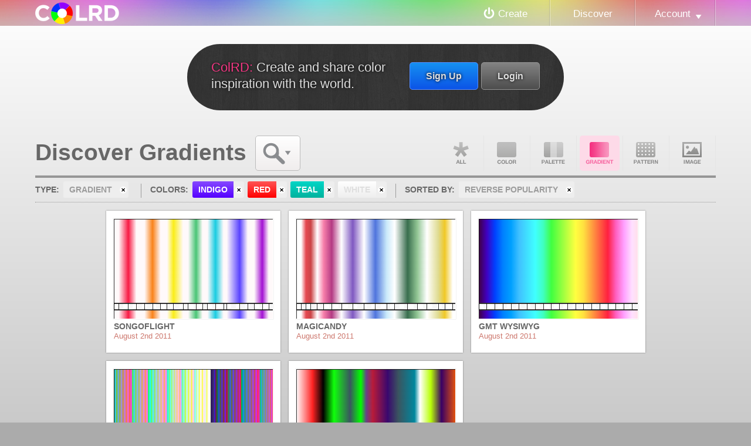

--- FILE ---
content_type: text/html
request_url: http://colrd.com/gradient/hue:indigo+red+teal+white/reverse/
body_size: 8024
content:
<!DOCTYPE html>
<html lang="en">
<head>
	<meta charset="utf-8" />
	<title>Discover Gradients: Indigo, Red, Teal, White &mdash; Art &amp; Design Inspiration at ColRD.com</title>
		<META NAME="description" CONTENT="Be inspired by the most obscure gradients with indigo, red, teal, and white in them.">	<META NAME="keywords" CONTENT="inspiration, gradient, indigo, red, teal, white">	<script type="text/javascript">
		// DISABLE ACCESS FOR OLD IE BROWSERS
		if (navigator.appName === 'Microsoft Internet Explorer') {
			var version = 9, // ie version
				re = new RegExp("MSIE ([0-9]{1,}[\.0-9]{0,})");
			if (re.exec(navigator.userAgent) !== null) {
				version = parseFloat(RegExp.$1);
				// DISABLE ACCESS FOR LESS THAN IE9
				if(version <= 8)  {
					window.location = 'http://colrd.com/misc/upgrade.php';
				}
			}
		}
	</script>

	<link rel="stylesheet" href="http://colrd.com/inc/css/cssReset.css?v=1313447807" type="text/css" media="screen" />
	<link rel="stylesheet" href="http://colrd.com/inc/compiled/style-d0d395330ab07817c26f3550ed4c32e5.css?v=1445035500" type="text/css" media="screen" />
	<link rel="stylesheet" href="http://colrd.com/inc/compiled/foxy-f178afa9329ea0cf63bffc52c56bf842.css?v=1445035500" type="text/css" media="screen" />
	<link rel="stylesheet" href="http://colrd.com/inc/compiled/forms-d59fe1e37f888b5388a47a969a2fb672.css?v=1445035500" type="text/css" media="screen" />
	<link rel="stylesheet" href="http://colrd.com/inc/compiled/widgets-84fbf50e448ab2ea5f2a0a4e10109b19.css?v=1445035500" type="text/css" media="screen" />

	<!--[if IE 9]>
		<link rel="stylesheet" type="text/css" href="http://colrd.com/inc/css/ie9.css?v=1327095173" media="screen">
	<![endif]-->

	<link rel="shortcut icon" href="http://colrd.com/inc/css/images/media/favicon.ico" />
	<meta http-equiv="X-UA-Compatible" content="chrome=1">
</head>
<body id="discover" class="grid">

				<header id="header">
				<hgroup>
					<a href="http://colrd.com/" id="logo"><img src="http://colrd.com/inc/css/images/layout/logo.png" width="143" height="37" alt="Colrd.com - Easy and fun color theory." /></a>
				</hgroup>
		
				<nav id="nav">
					<ul class="primary">
						<li class="" id="createLink"><a href="http://colrd.com/create/">Create</a></li>
						<li class="selected"><a href="http://colrd.com/">Discover</a></li>
						<li id="accountNav" class=" menu">
							<a href="http://colrd.com/@/">Account</a>
							<ul>
								 					<li><a href="http://colrd.com/@/login.php">Login</a></li>
					<li><a href="http://colrd.com/@/signup.php">Sign Up</a></li>
							</ul>
						</li>
					</ul>
				</nav>
			</header>
	<div id="body">
						<div class="spacer">
			<div id="introduction">
				<div class="inner">
					<a href="http://colrd.com/@/login.php?destination=http://colrd.com/gradient/hue:indigo+red+teal+white/reverse/" class="login button">Login</a>
					<a href="http://colrd.com/@/signup.php" class="signup button">Sign Up</a>
					<p>
						<span class="title">ColRD:</span> Create and share color inspiration with the world.
					</p>
				</div>
			</div>
		</div>		<div id="primary">
			<div id="content">
											<div class="inner">
				<h1>Discover Gradients</h1>
				<ul id="searchMenu">
					<li class="menu">
						<span class="title">Search</span>
						<ul><li>			<form method="post">
				<fieldset>
					<!-- KEYWORD SEARCH COMING SOON!
					<label for="keyword">Search:</label>
					<div class="searchArea">
						<input type="search" name="search" placeholder="keyword search" maxlength=50 />
					</div>
					-->
					<label for="menu">Sort:</label>
					<ul id="sort">
						<li class="menu"><span class="title">Popularity</span>
							<ul>
								<li class="selected"><a href="http://colrd.com/gradient/hue:indigo+red+teal+white/reverse/">Popularity</a></li>
								<li class=""><a href="http://colrd.com/gradient/hue:indigo+red+teal+white/sort:date-created/reverse/">Date Created</a></li>
								<li class=""><a href="http://colrd.com/gradient/hue:indigo+red+teal+white/sort:name/reverse/">Name</a></li>
								<!--
								<hr />
								<li class=""><a href="http://colrd.com/gradient/hue:indigo+red+teal+white/sort:hue/reverse/">Hue</a></li>
								<li class=""><a href="http://colrd.com/gradient/hue:indigo+red+teal+white/sort:chroma/reverse/">Chroma</a></li>
								<li class=""><a href="http://colrd.com/gradient/hue:indigo+red+teal+white/sort:luminance/reverse/">Luminance</a></li>
								<li class=""><a href="http://colrd.com/gradient/hue:indigo+red+teal+white/sort:hilbert/reverse/">Hilbert</a></li>
								-->
							</ul>
						</li>
						<li class="reverse">
							<a href="http://colrd.com/gradient/hue:indigo+red+teal+white/" title="Reverse Order" class="selected">reverse</a>
						</a>
					</ul>
					<br class="clear">
					<hr>
					<label for="colors">Colors:</label>
									<ul class="colorSearch">
					<li class=""><a href="http://colrd.com/gradient/hue:cyan+red+teal+white/reverse/" class="cyan"><span>cyan</span></a></li><li class=""><a href="http://colrd.com/gradient/hue:azure+red+teal+white/reverse/" class="azure"><span>azure</span></a></li><li class=""><a href="http://colrd.com/gradient/hue:blue+red+teal+white/reverse/" class="blue"><span>blue</span></a></li><li class="selected"><a href="http://colrd.com/gradient/hue:indigo+red+teal+white/reverse/" class="indigo"><span>indigo</span></a></li><li class=""><a href="http://colrd.com/gradient/hue:purple+red+teal+white/reverse/" class="purple"><span>purple</span></a></li><li class=""><a href="http://colrd.com/gradient/hue:pink+red+teal+white/reverse/" class="pink"><span>pink</span></a></li><li class="selected"><a href="http://colrd.com/gradient/hue:indigo+red+teal+white/reverse/" class="red"><span>red</span></a></li><li class=""><a href="http://colrd.com/gradient/hue:orange+red+teal+white/reverse/" class="orange"><span>orange</span></a></li><li class=""><a href="http://colrd.com/gradient/hue:red+teal+white+yellow/reverse/" class="yellow"><span>yellow</span></a></li><li class=""><a href="http://colrd.com/gradient/hue:lime+red+teal+white/reverse/" class="lime"><span>lime</span></a></li><li class=""><a href="http://colrd.com/gradient/hue:green+red+teal+white/reverse/" class="green"><span>green</span></a></li><li class="selected"><a href="http://colrd.com/gradient/hue:indigo+red+teal+white/reverse/" class="teal"><span>teal</span></a></li><li class="selected"><a href="http://colrd.com/gradient/hue:indigo+red+teal+white/reverse/" class="white"><span>white</span></a></li><li class=""><a href="http://colrd.com/gradient/hue:grey+red+teal+white/reverse/" class="grey"><span>grey</span></a></li><li class=""><a href="http://colrd.com/gradient/hue:black+red+teal+white/reverse/" class="black"><span>black</span></a></li><li class=""><a href="http://colrd.com/gradient/hue:brown+red+teal+white/reverse/" class="brown"><span>brown</span></a></li>
				</ul>
									<ul class="clearColorSearch">
					  <li><a href="http://colrd.com/gradient/hue:red+teal+white/reverse/" title="Remove indigo" class="clearParameter indigo"><span class="inner">indigo</span></a></li><li><a href="http://colrd.com/gradient/hue:indigo+teal+white/reverse/" title="Remove red" class="clearParameter red"><span class="inner">red</span></a></li><li><a href="http://colrd.com/gradient/hue:indigo+red+white/reverse/" title="Remove teal" class="clearParameter teal"><span class="inner">teal</span></a></li><li><a href="http://colrd.com/gradient/hue:indigo+red+teal/reverse/" title="Remove white" class="clearParameter white"><span class="inner">white</span></a></li>
					</ul>
					
				</fieldset>
			</form>
</li></ul>
					</li>
				</ul>
				<ul id="gpType">
					<li class="all_link "><a href="http://colrd.com/hue:indigo+red+teal+white/reverse/">All</a></li>
					<li class="color_link "><a href="http://colrd.com/color/hue:indigo+red+teal+white/reverse/">Color</a></li>
					<li class="palette_link "><a href="http://colrd.com/palette/hue:indigo+red+teal+white/reverse/">Palette</a></li>
					<li class="gradient_link selected"><a href="http://colrd.com/gradient/hue:indigo+red+teal+white/reverse/">Gradient</a></li>
					<li class="pattern_link "><a href="http://colrd.com/pattern/hue:indigo+red+teal+white/reverse/">Pattern</a></li>
					<li class="image_link "><a href="http://colrd.com/image-dna/hue:indigo+red+teal+white/reverse/">Image DNA</a></li>
				</ul>
				<br class="clear">
				<div id="parameters">
					<dl>
						<dt>Type:</dt><dd><a href="http://colrd.com/hue:indigo+red+teal+white/reverse/"><span class="inner">gradient</span></a></dd><dt>Colors:</dt><dd>					<ul class="clearColorSearch">
					  <li><a href="http://colrd.com/gradient/hue:red+teal+white/reverse/" title="Remove indigo" class="clearParameter indigo"><span class="inner">indigo</span></a></li><li><a href="http://colrd.com/gradient/hue:indigo+teal+white/reverse/" title="Remove red" class="clearParameter red"><span class="inner">red</span></a></li><li><a href="http://colrd.com/gradient/hue:indigo+red+white/reverse/" title="Remove teal" class="clearParameter teal"><span class="inner">teal</span></a></li><li><a href="http://colrd.com/gradient/hue:indigo+red+teal/reverse/" title="Remove white" class="clearParameter white"><span class="inner">white</span></a></li>
					</ul></dd><dt>Sorted By:</dt><dd><a href="http://colrd.com/gradient/hue:indigo+red+teal+white/"><span class="inner">Reverse Popularity</span></a></dd>
					</dl>
					<br class="clear">
				</div>
							<div id="swatch">
										<a href="http://colrd.com/gradient/15710/" class="element ">
							<span class="gpTitle">gradient: songoflight</span><span class="primitive gradient"><canvas data-ogr="0,fffff9fa,0.015,fffff9fa,0.03,fffff9fa,0.06,fff81a44,0.09,fff81a44,0.115,fffff9fa,0.14,fffff9fa,0.165,fffff9fa,0.19,fffff9fa,0.215,fff98219,0.24,fff98219,0.265,fffff9fa,0.29,fffff9fa,0.31,fffff9fa,0.33,fffff9fa,0.35,fffaed18,0.37,fffaed18,0.4,fffff9fa,0.43,fffff9fa,0.445,fffff9fa,0.46,fffff9fa,0.485,ff49c575,0.51,ff49c575,0.53,fffff9fa,0.55,fffff9fa,0.565,fffff9fa,0.58,fffff9fa,0.605,ff19cce1,0.63,ff19cce1,0.655,fffff9fa,0.68,fffff9fa,0.69,fffff9fa,0.7,fffff9fa,0.74,ff5943ff,0.78,ff5943ff,0.805,fffff9fa,0.83,fffff9fa,0.85,fffff9fa,0.87,fffff9fa,0.895,ffa210d2,0.92,ffa210d2,0.94,fffff9fa,0.96,fffff9fa,0.98,fffff9fa,1,fffff9fa"></canvas></span>
							
							<span class="txt">
								<span class="title">songoflight</span>
								
								<span class="date">August 2<sup>nd</sup> 2011</span>
								<br class="clear">
							</span>
						</a>						<a href="http://colrd.com/gradient/15793/" class="element ">
							<span class="gpTitle">gradient: magicandy</span><span class="primitive gradient"><canvas data-ogr="0,ffffffff,0.015,ffffffff,0.03,ffffffff,0.045,ffe54a52,0.06,ffe54a52,0.075,ffcc4346,0.09,ffcc4346,0.11,ffffffff,0.13,ffffffff,0.15,fff77faa,0.17,fff77faa,0.195,ffb43a83,0.22,ffb43a83,0.25,ffffffff,0.28,ffffffff,0.315,ff7f58c1,0.35,ff7f58c1,0.385,ffffffff,0.42,ffffffff,0.455,ff4f74dd,0.49,ff4f74dd,0.525,ffc9e9fa,0.56,ffc9e9fa,0.585,ffffffff,0.61,ffffffff,0.65,ff396e4e,0.69,ff396e4e,0.72,ff92c694,0.75,ff92c694,0.78,ffffffff,0.81,ffffffff,0.845,ffdfdb91,0.88,ffdfdb91,0.9,fff0c825,0.92,fff0c825,0.945,ffffffff,0.97,ffffffff,0.985,ffffffff,1,ffffffff"></canvas></span>
							
							<span class="txt">
								<span class="title">magicandy</span>
								
								<span class="date">August 2<sup>nd</sup> 2011</span>
								<br class="clear">
							</span>
						</a>						<a href="http://colrd.com/gradient/16641/" class="element ">
							<span class="gpTitle">gradient: GMT wysiwyg</span><span class="primitive gradient"><canvas data-ogr="0,ff400040,0.025,ff400040,0.05,ff4000c0,0.075,ff4000c0,0.1,ff0040ff,0.125,ff0040ff,0.15,ff0080ff,0.175,ff0080ff,0.2,ff00a0ff,0.225,ff00a0ff,0.25,ff40c0ff,0.275,ff40c0ff,0.3,ff40e0ff,0.325,ff40e0ff,0.35,ff40ffff,0.375,ff40ffff,0.4,ff40ffc0,0.425,ff40ffc0,0.45,ff40ff40,0.475,ff40ff40,0.5,ff80ff40,0.525,ff80ff40,0.55,ffc0ff40,0.575,ffc0ff40,0.6,ffffff40,0.625,ffffff40,0.65,ffffe040,0.675,ffffe040,0.7,ffffa040,0.725,ffffa040,0.75,ffff6040,0.775,ffff6040,0.8,ffff2040,0.825,ffff2040,0.85,ffff60c0,0.875,ffff60c0,0.9,ffffa0ff,0.925,ffffa0ff,0.95,ffffe0ff,0.975,ffffe0e1,1,ffffe0e1"></canvas></span>
							
							<span class="txt">
								<span class="title">GMT wysiwyg</span>
								
								<span class="date">August 2<sup>nd</sup> 2011</span>
								<br class="clear">
							</span>
						</a>						<a href="http://colrd.com/gradient/17100/" class="element ">
							<span class="gpTitle">gradient: AG biglake</span><span class="primitive gradient"><canvas data-ogr="0,ff1c1c1c,0.002,ff34cc9c,0.004,ff34cc9c,0.006,ff30c4d0,0.008,ff30c4d0,0.01,ff34bcfc,0.012,ff34bcfc,0.014,ff74c820,0.016,ff74c820,0.018,ff74c064,0.02,ff74c064,0.022,ff68b89c,0.024,ff68b89c,0.026,ff70acd0,0.028,ff70acd0,0.03,ff689cfc,0.032,ff689cfc,0.034,ff9cb81c,0.035,ff9cb81c,0.037,ff9ca864,0.039,ff9ca864,0.041,ff9c9c9c,0.043,ff9c9c9c,0.045,ffa494d0,0.047,ffa494d0,0.049,ff9c84fc,0.051,ff9c84fc,0.053,ffc89c20,0.055,ffc89c20,0.057,ffc88c64,0.059,ffc88c64,0.061,ffc8889c,0.063,ffc8889c,0.065,ffc878d0,0.067,ffc878d0,0.069,ffc868fc,0.071,ffc868fc,0.073,fff08820,0.075,fff08820,0.077,fff07864,0.079,fff07864,0.083,fff064cc,0.087,fff064cc,0.089,fff058fc,0.091,fff058fc,0.093,fffc7020,0.095,fffc7020,0.097,fffc6064,0.098,fffc6064,0.1,fffc5498,0.102,fffc5498,0.104,fffc44c8,0.106,fffc44c8,0.108,fffc38fc,0.11,fffc38fc,0.112,ff48f434,0.114,ff48f434,0.116,ff48ec7c,0.118,ff48ec7c,0.12,ff44dcb0,0.122,ff44dcb0,0.124,ff48d4e0,0.126,ff48d4e0,0.128,ff48d0fc,0.13,ff48d0fc,0.132,ff88dc34,0.134,ff88dc34,0.136,ff88d078,0.138,ff88d078,0.14,ff88c8b0,0.142,ff88c8b0,0.144,ff7cb8e0,0.146,ff7cb8e0,0.148,ff84b0fc,0.15,ff84b0fc,0.152,ffb0c834,0.154,ffb0c834,0.156,ffb0bc7c,0.158,ffb0bc7c,0.159,ffb0b0b0,0.161,ffb0b0b0,0.163,ffb0a4e0,0.165,ffb0a4e0,0.167,ffb898fc,0.169,ffb898fc,0.171,ffdcb034,0.173,ffdcb034,0.175,ffdca474,0.177,ffdca474,0.179,ffdc98b0,0.181,ffdc98b0,0.183,ffdc88e0,0.185,ffdc88e0,0.187,ffdc84fc,0.189,ffdc84fc,0.191,fffc9830,0.193,fffc9830,0.195,fffc8c74,0.197,fffc8c74,0.199,fffc84b0,0.201,fffc84b0,0.203,fffc74dc,0.205,fffc74dc,0.207,fffc68fc,0.209,fffc68fc,0.211,ff20fc50,0.213,ff20fc50,0.215,ff1cfc8c,0.217,ff1cfc8c,0.219,ff1cfcc4,0.221,ff1cfcc4,0.222,ff1cfcf4,0.224,ff1cfcf4,0.226,ff20fcfc,0.228,ff20fcfc,0.23,ff60fc48,0.232,ff60fc48,0.234,ff58fc8c,0.236,ff58fc8c,0.238,ff60f0c8,0.24,ff60f0c8,0.242,ff58e8f4,0.244,ff58e8f4,0.246,ff60dcfc,0.248,ff60dcfc,0.25,ff94ec48,0.252,ff94ec48,0.254,ff98e088,0.256,ff98e088,0.258,ff98dcc4,0.26,ff98dcc4,0.262,ff98d0f4,0.264,ff98d0f4,0.266,ff94c0fc,0.268,ff94c0fc,0.27,ffc4dc48,0.272,ffc4dc48,0.274,ffc4cc8c,0.276,ffc4cc8c,0.278,ffc4c4c4,0.28,ffc4c4c4,0.282,ffc8bcf4,0.284,ffc8bcf4,0.285,ffc8acfc,0.287,ffc8acfc,0.289,ffecc448,0.291,ffecc448,0.293,ffecbc8c,0.295,ffecbc8c,0.297,ffecacc4,0.299,ffecacc4,0.301,ffec9cf4,0.303,ffec9cf4,0.305,ffec94fc,0.307,ffec94fc,0.309,fffcac44,0.311,fffcac44,0.313,fffca48c,0.315,fffca48c,0.319,fffc8cf4,0.323,fffc8cf4,0.325,fffc7cfc,0.327,fffc7cfc,0.329,ff34fca4,0.331,ff34fca4,0.333,ff30fcd4,0.335,ff30fcd4,0.337,ff30fcfc,0.339,ff30fcfc,0.341,ff70fc60,0.343,ff70fc60,0.345,ff70fca4,0.347,ff70fca4,0.348,ff70fcdc,0.35,ff70fcdc,0.352,ff68fcfc,0.354,ff68fcfc,0.356,ffa8fc58,0.358,ffa8fc58,0.36,ffacf49c,0.362,ffacf49c,0.364,ffacecdc,0.366,ffacecdc,0.368,fface0fc,0.37,fface0fc,0.372,ffd4ec58,0.374,ffd4ec58,0.376,ffd4dca4,0.378,ffd4dca4,0.38,ffd4d4d4,0.382,ffd4d4d4,0.384,ffdcccfc,0.386,ffdcccfc,0.388,fffcd058,0.39,fffcd058,0.392,fffccca4,0.394,fffccca4,0.396,fffcc0d4,0.398,fffcc0d4,0.4,fffcb8fc,0.402,fffcb8fc,0.404,fffcc060,0.406,fffcc060,0.408,fffcb8a4,0.409,fffcb8a4,0.413,fffc9cfc,0.417,fffc9cfc,0.419,ff44fcfc,0.421,ff44fcfc,0.423,ff84fc70,0.425,ff84fc70,0.427,ff84fcb8,0.429,ff84fcb8,0.431,ff88fcec,0.433,ff88fcec,0.435,ff84fcfc,0.437,ff84fcfc,0.439,ffc0fc1c,0.441,ffc0fc1c,0.443,ffc0fc70,0.445,ffc0fc70,0.447,ffc0fcb8,0.449,ffc0fcb8,0.451,ffc0fce8,0.453,ffc0fce8,0.455,ffc0f0fc,0.457,ffc0f0fc,0.459,ffe0fc1c,0.461,ffe0fc1c,0.463,ffe8fc68,0.465,ffe8fc68,0.467,ffe8f0b0,0.469,ffe8f0b0,0.471,ffe8e8e8,0.472,ffe8e8e8,0.474,ffecdcfc,0.476,ffecdcfc,0.478,fffcfc1c,0.48,fffcfc1c,0.482,fffce870,0.484,fffce870,0.486,fffce0b8,0.488,fffce0b8,0.49,fffccce0,0.492,fffccce0,0.494,fffcc8fc,0.496,fffcc8fc,0.498,ff8cfcc0,0.5,ff8cfcc0,0.502,ff98fcfc,0.504,ff98fcfc,0.506,ff94fcfc,0.508,ff94fcfc,0.51,ffd0fc84,0.512,ffd0fc84,0.514,ffdcfcc8,0.516,ffdcfcc8,0.518,ffccfcfc,0.52,ffccfcfc,0.522,ffd0fcfc,0.524,ffd0fcfc,0.526,fff4fc30,0.528,fff4fc30,0.53,fffcfc84,0.532,fffcfc84,0.534,fffcfcc8,0.535,fffcfcc8,0.537,fffcfcfc,0.539,fffcfcfc,0.541,fffcf0fc,0.543,fffcf0fc,0.545,fffcfc30,0.547,fffcfc30,0.549,fffcfc84,0.551,fffcfc84,0.553,fffcf4c8,0.555,fffcf4c8,0.557,fffce8fc,0.559,fffce8fc,0.561,fffcdcfc,0.563,fffcdcfc,0.565,ffe0fcdc,0.567,ffe0fcdc,0.569,ffe8fcfc,0.571,ffe8fcfc,0.573,fffcfc44,0.575,fffcfc44,0.577,fffcfc8c,0.579,fffcfc8c,0.581,fffcfcdc,0.583,fffcfcdc,0.585,fffcfcfc,0.587,fffcfcfc,0.589,fffcfcf0,0.591,fffcfcf0,0.593,fffcfcfc,0.595,fffcfcfc,0.597,fffcfcfc,0.598,fffcfcfc,0.6,ff303030,0.602,ff303030,0.606,ff2c0498,0.61,ff2c0498,0.612,ff404040,0.614,ff404040,0.616,ff383074,0.618,ff383074,0.62,ff401cac,0.622,ff401cac,0.624,ff401ce8,0.626,ff401ce8,0.628,ff681c40,0.63,ff681c40,0.632,ff681074,0.634,ff681074,0.636,ff207410,0.638,ff207410,0.64,ff1c6850,0.642,ff1c6850,0.646,ff1c54c0,0.65,ff1c54c0,0.652,ff2044fc,0.654,ff2044fc,0.656,ff546010,0.658,ff546010,0.659,ff545454,0.661,ff545454,0.663,ff544088,0.665,ff544088,0.667,ff5434c0,0.669,ff5434c0,0.671,ff5024fc,0.673,ff5024fc,0.675,ff7c4410,0.677,ff7c4410,0.679,ff7c3450,0.681,ff7c3450,0.685,ff7c1cc0,0.689,ff7c1cc0,0.691,ff7810fc,0.693,ff7810fc,0.695,ffa82c10,0.697,ffa82c10,0.699,ffa81c48,0.701,ffa81c48,0.703,ffa81084,0.705,ffa81084,0.707,ff38882c,0.709,ff38882c,0.711,ff347c64,0.713,ff347c64,0.715,ff346898,0.717,ff346898,0.719,ff3064d0,0.721,ff3064d0,0.722,ff3460fc,0.724,ff3460fc,0.726,ff64702c,0.728,ff64702c,0.73,ff646464,0.732,ff646464,0.734,ff645498,0.736,ff645498,0.738,ff6440d0,0.74,ff6440d0,0.742,ff6440fc,0.744,ff6440fc,0.746,ff8c582c,0.748,ff8c582c,0.75,ff8c4464,0.752,ff8c4464,0.754,ff8c4098,0.756,ff8c4098,0.758,ff8c30d0,0.76,ff8c30d0,0.762,ff8820fc,0.764,ff8820fc,0.766,ffbc402c,0.768,ffbc402c,0.772,ffbc2094,0.776,ffbc2094,0.778,ffbc1cd0,0.78,ffbc1cd0,0.782,ffec1c24,0.784,ffec1c24,0.785,ffec1c60,0.787,ffec1c60,0.789,ff04b840,0.791,ff04b840,0.793,ff04a874,0.795,ff04a874,0.797,ff049cac,0.799,ff049cac,0.801,ff1094e0,0.803,ff1094e0,0.805,ff1088fc,0.807,ff1088fc,0.809,ff489840,0.811,ff489840,0.813,ff448c78,0.815,ff448c78,0.819,ff4878e0,0.823,ff4878e0,0.825,ff4870fc,0.827,ff4870fc,0.829,ff788440,0.831,ff788440,0.833,ff787878,0.835,ff787878,0.839,ff7858e0,0.843,ff7858e0,0.845,ff7854fc,0.847,ff7854fc,0.848,ffa46840,0.85,ffa46840,0.852,ffa45874,0.854,ffa45874,0.856,ffa450ac,0.858,ffa450ac,0.86,ffa448e0,0.862,ffa448e0,0.864,ff9c38fc,0.866,ff9c38fc,0.868,ffcc5440,0.87,ffcc5440,0.872,ffcc4470,0.874,ffcc4470,0.878,ffcc30e0,0.882,ffcc30e0,0.884,ffc824fc,0.886,ffc824fc,0.888,fffc3840,0.89,fffc3840,0.892,fffc2c70,0.894,fffc2c70,0.896,fffc20a4,0.898,fffc20a4,0.9,fffc10dc,0.902,fffc10dc,0.904,ff20c854,0.906,ff20c854,0.908,ff1cbc88,0.909,ff1cbc88,0.911,ff1cb0c0,0.913,ff1cb0c0,0.915,ff20a8f4,0.917,ff20a8f4,0.919,ff64ac50,0.921,ff64ac50,0.923,ff58a48c,0.925,ff58a48c,0.929,ff588cf4,0.933,ff588cf4,0.935,ff8c9450,0.937,ff8c9450,0.939,ff8c8c8c,0.941,ff8c8c8c,0.945,ff8c68f4,0.949,ff8c68f4,0.951,ffb87c50,0.953,ffb87c50,0.957,ffb864c0,0.961,ffb864c0,0.963,ffb858f4,0.965,ffb858f4,0.967,ffdc6854,0.969,ffdc6854,0.972,ffdc50bc,0.976,ffdc50bc,0.978,ffdc44f4,0.98,ffdc44f4,0.982,fffc4048,0.984,fffc4048,0.986,fffc4084,0.988,fffc4084,0.99,fffc38b8,0.992,fffc38b8,0.994,fffc20f0,0.996,fffc20f0,0.998,ff38e01c,1,ff34dc64"></canvas></span>
							
							<span class="txt">
								<span class="title">AG biglake</span>
								
								<span class="date">August 2<sup>nd</sup> 2011</span>
								<br class="clear">
							</span>
						</a>						<a href="http://colrd.com/gradient/23177/" class="element ">
							<span class="gpTitle">gradient: I dunno bored</span><span class="primitive gradient"><canvas data-ogr="0,ffffffff,0.0666666,ffff9191,0.09999995,ffff2323,0.1333333,ff7f1111,0.16666664999999997,ff000000,0.19999999999999998,ff077f05,0.23333335,ff0fff0a,0.2666667,ff24aa35,0.3333334,ff3a5560,0.3333334,ff1daa30,0.40000009999999997,ff00ff00,0.40000009999999997,ff33a144,0.43333344999999995,ff664488,0.46666679999999994,ff8f2f60,0.47407421037036995,ffb81b39,0.5333334999999999,ff781153,0.5666668499999999,ff39086e,0.6000001999999999,ff392e67,0.6333335499999999,ff3a5560,0.6666668999999998,ff1d6e7f,0.7333335999999998,ff00879e,0.7333335999999998,ff7fc3ce,0.7666669499999998,ffffffff,0.8000002999999998,ffdcff83,0.8333336499999998,ffb9ff07,0.8666669999999997,ff797f35,0.9000003499999998,ff3a0064,0.9333336999999997,ff9c3032,0.9999999999999999,ffff6000"></canvas></span>
							<img class="gravatar" src="http://www.gravatar.com/avatar/5e71b09947ac295e45a81a85162d59af?s=50&amp;d=mm&amp;r=g" />
							<span class="txt">
								<span class="title">I dunno bored</span>
								
								<span class="date">January 15<sup>th</sup> 2012</span>
								<br class="clear">
							</span>
						</a>
				<br class="clear" />
				
			</div>

				<br class="clear" />
			</div>			</div>
		</div>
	</div>

				<footer id="colophon">
				<div class="inner">
					<ul>
						<li><a href="http://colrd.com/misc/contact.php">Contact</a></li>
						<li><a href="http://colrd.com/misc/labs/">Labs (Open Source)</a></li>
						<li><a href="http://colrd.com/blog/knowledge/">Knowledge</a></li>
						<li class=""><a href="http://colrd.com/blog/">Blog</a></li>
						<li><a href="http://colrd.com/misc/legal/tos.php">Terms Of Service</a></li>
						<li><a href="http://colrd.com/misc/legal/privacy.php">Privacy Policy</a></li>
					</ul>
					<div class="copyright">
						All code and text &copy; 2026 Colrd.com. All other content subject to 
						license listed on detail pages.
					</div>
				</div>
			</footer>			
	<div id="foxy_parent">
		<div id="foxy_title">
			<div id="close_foxy" class="close">
				<span class="inner">
					<span class="overlay">Close</span>
				</span>
			</div>
			<span id="foxy_title_content">Create</span>
		</div>
		<div id="createMenu" class="foxybox create">
						<ul>
				<li><a href="http://colrd.com/create/color/" class="create_color">Color</a></li>
				<li><a href="http://colrd.com/create/palette/" class="create_palette">Palette</a></li>
				<li><a href="http://colrd.com/create/gradient/" class="create_gradient">Gradient</a></li>
				<li><a href="http://colrd.com/create/image-dna/" class="create_image">Image DNA</a></li>
			</ul>
			<br class="clear" />		</div>
				<div id="loginForm" class="foxybox login">
							<form method="POST" enctype="multipart/form-data" action="http://colrd.com/@/login.php" id="login_form">
					<fieldset onmousedown="Event.stopPropagation(event);" >
						

						<input type="hidden" name="playback" value="6ccaed99d76faeae592102761a5b77e8" />
						<input type="hidden" name="destination" value="http://colrd.com/gradient/hue:indigo+red+teal+white/reverse/" />

						<label for="username">Username Or Email:</label>
						
						<input type="text" id="username" name="username" class="" maxlength="60" value="" required="required" />

						<label for="password">Password:</label>
						
						<input type="password" id="password" class="" name="password" maxlength="24" value="" required="required" />

						<label for="remember">Remember me?</label>
						<label class="checkbox" for="remember">
							<input type="checkbox" name="remember" id="remember" checked="checked" /> Yes!
						</label>

						<input type="submit" name="submit" value="Login" class="submit" />

						<div class="other_links">
							<a href="http://colrd.com/@/reset-password.php" class="forum_sublink">Forgot Your Password?</a>
							<a href="http://colrd.com/@/signup.php">Still need to sign up?</a> 
						</div>
					</fieldset>
				</form>
		</div>
		<div id="signupForm" class="foxybox signup">
							<form class="signup" enctype="multipart/form-data" method="post" id="signup_form" action="http://colrd.com/@/signup.php">
					<fieldset onmousedown="Event.stopPropagation(event);">
						<input type="hidden" name="playback" value="6ccaed99d76faeae592102761a5b77e8" />
					
						<label for="username">Username:</label>
						
						<input type="text" class="text " name="username" maxlength="25" value="" required="required" />

						<label for="email">Email:</label>
						
						<input type="email" class="text " name="email" maxlength="60" value="" required="required" />
				
						<label for="password">Password:</label>
						
						<input type="password" class="text " name="password" maxlength="24" value="" required="required" />

						<label for="confirm_password" class="confirm_pass">Confirm Password</label>
						<input type="password" class="text confirm_pass flycatcher" name="my_confirm_password" maxlength="24" value="" />
						
						<!-- digg style confirmation -->
						
						<div class="legal">
							By creating an account you agree to the <a href="http://colrd.com/misc/legal/tos.php">Terms of Service</a> &amp; <a href="http://colrd.com/misc/legal/privacy.php">Privacy Policy</a>
						</div>
						<!-- old style confirmation
							<label for="trmChk" class="checkbox trmChk">
								<input id="trmChk" name="trmChk" type="checkbox" > I have read and I agree to the following: 
							</label>
							<ul class="legal">
								<li>Terms of Service</a></li>
								<li>Privacy Policy</a></li>
							</ul>							
							
						-->

						<input type="submit" name="submit" value="Sign Up!" />
						<div class="other_links">
							<a href="http://colrd.com/@/login.php">Login Instead?</a>
						</div>
					</fieldset>
				</form>
		</div>	</div>

	<div id="backToTop">Back To Top</div>

	<script type="text/javascript" src="http://colrd.com/inc/compiled/website-f3c91a97e5b195b5d576e3fbc67a33bf.js?v=1445035500"></script>
		<script type="text/javascript">
	  var _gaq = _gaq || [];
	  _gaq.push(['_setAccount', 'UA-51448-11']);
	  _gaq.push(['_trackPageview']);
	  (function() {
		var ga = document.createElement('script'); ga.type = 'text/javascript'; ga.async = true;
		ga.src = ('https:' == document.location.protocol ? 'https://ssl' : 'http://www') + '.google-analytics.com/ga.js';
		var s = document.getElementsByTagName('script')[0]; s.parentNode.insertBefore(ga, s);
	  })();
	</script>
</body>
</html>
